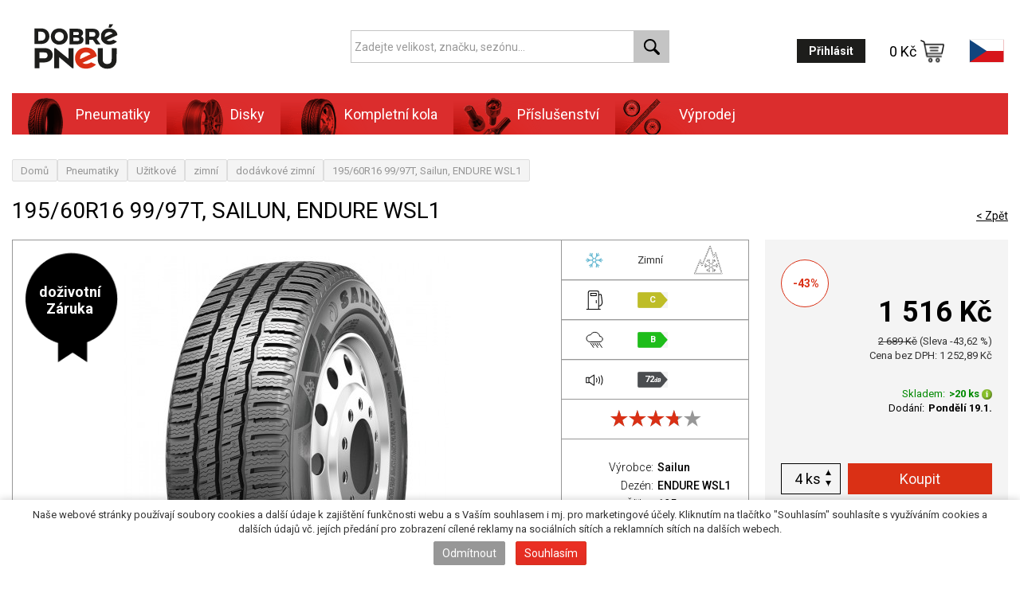

--- FILE ---
content_type: text/html; charset=utf-8
request_url: https://dobrepneu.cz/sa3220005407-19560r16-9997t-sailun-endure-wsl1/
body_size: 7846
content:

<!DOCTYPE html>
<html dir="ltr" lang="cs">
	<head>
		<base href="https://dobrepneu.cz/" />

		<meta name="viewport" content="width=device-width, initial-scale=1" />
		<meta charset="UTF-8" />
				
		<title>195/60R16 99/97T, Sailun, ENDURE WSL1 | Dobré pneu</title>

				<link rel="shortcut icon" href="favicon.ico" />
		<link rel="icon" href="favicon.ico" />
		<link href="https://dobrepneu.cz/sa3220005407-19560r16-9997t-sailun-endure-wsl1/" rel="canonical" />		<link rel="stylesheet" type="text/css" href="catalog/view/javascript/jquery/colorbox/colorbox.css" media="screen" />
		<script type="text/javascript" src="catalog/view/javascript/consent-check.js"></script>

		<script type="text/javascript" src="catalog/view/javascript/jquery/jquery-1.11.0.min.js"></script>
		<link href="/catalog/view/javascript/bootstrap/css/bootstrap.min.css" rel="stylesheet" media="screen" />
		<script src="/catalog/view/javascript/bootstrap/js/bootstrap.min.js" type="text/javascript"></script>
		<script src="catalog/view/javascript/jquery/matchHeight/jquery.matchHeight.js" type="text/javascript"></script>

		<link rel="stylesheet" type="text/css" href="catalog/view/theme/dobrepneu/stylesheet/dobrepneu2014.css" />
		<link rel="stylesheet" type="text/css" href="catalog/view/theme/dobrepneu/stylesheet/dobrepneu2020.css" />

		<script type="text/javascript" src="catalog/view/javascript/common.js"></script><script type="text/javascript" src="catalog/view/javascript/datanorms/datanorms.js"></script><script type="text/javascript" src="catalog/view/javascript/jquery/colorbox/jquery.colorbox-min.js"></script><script type="text/javascript" src="catalog/view/javascript/jquery/tabs.js"></script>
		<script type="text/javascript" src="catalog/view/javascript/lazyload/jquery.lazyload.min.js"></script>
		<script type="text/javascript">
			$(document).ready(function() {
				$('img.lazy-load').lazyload({
					effect: "fadeIn",
					effectspeed: 100,  
					threshold: 100,
					placeholder : "catalog/view/javascript/lazyload/loading.gif"
				});
			});
		</script>

		<script>
  (function(i,s,o,g,r,a,m){i['GoogleAnalyticsObject']=r;i[r]=i[r]||function(){
  (i[r].q=i[r].q||
[]).push(arguments)},i[r].l=1*new Date();a=s.createElement(o),
  m=s.getElementsByTagName(o)[0];a.async=1;a.src=g;m.parentNode.insertBefore(a,m)
  })(window,document,'script','//www.google-analytics.com/analytics.js','ga');

  ga('create', 'UA-48406752-1', 'dobrepneu.cz');
  ga('require', 'displayfeatures');
  ga('send', 'pageview');
</script>

		<!-- 0017105: Nasazení měřícího scriptu  -->
		<script>
			setTimeout(() => {
				function addTracker() {
				const tracker1 = document.createElement('script');
				tracker1.type = 'text/javascript';
				tracker1.src = 'https://postback.affiliateport.eu/track.js';
				tracker1.onload = function() {
					_AP_tracker.init();
				};
				document.head.appendChild(tracker1);
			}; 

				const acc_button = document.querySelector('.accept-cookies');
				acc_button.addEventListener('click', () => {
					addTracker();	
				});

				var consent_value = Number(localStorage.getItem('cookieConsent')); 
				if (consent_value == 1) { 
					addTracker();
				}; 
			}, 500);
		</script> 
		<!-- 0017105: Nasazení měřícího scriptu  -->
	</head>

	<body>
		<header>
			<div class="container">
				<div class="row">
					<div class="col-xs-12 col-md-4 col-logo">
						<a class="logo" href="https://dobrepneu.cz/">
							<img src="https://dobrepneu.cz/image/data/dobre-pneu-logo.svg" title="Dobré pneu" />
						</a>
					</div>

					<div class="col-md-4 col-search">
						<div id="search">
							<form action="https://dobrepneu.cz/vyhledavani/" method="GET" autocomplete="off">
								<div class="input-group">
									<input type="text" name="search" class="form-control" value="" placeholder="Zadejte velikost, značku, sezónu..." />

									<span class="input-group-btn">
										<button type="button" class="btn btn-search" name="search-submit">
											<span class="glyphicon glyphicon-search" aria-hidden="true"></span>
										</button>
									</span>
								</div>
							</form>
						</div>
					</div>

					<div class="col-md-4 col-data">
						<div id="header-data">
							<div id="login">
																	<a href="https://dobrepneu.cz/prihlaseni/" class="btn btn-black">Přihlásit</a>
															</div>

								            <div id="cart" >
		<a id="cart-total">0 Kč<img src="catalog/view/theme/dobrepneu/image/2020/cart2.svg" alt="" /></a>
            </div>
	        
    
							<div id="language">
								<div class="dropdown">
																			<button class="btn btn-language dropdown-toggle" type="button" data-toggle="dropdown">
											<img src="/catalog/view/theme/dobrepneu/image/2020/cz.svg" alt="cz" style="max-height: 30px;" />
										</button>
		
										<ul class="dropdown-menu dropdown-menu-right">
											<li>
												<a title="Slovensko" href="//www.pneumax.sk">
													<img src="/catalog/view/theme/dobrepneu/image/2020/sk.svg" alt="sk" style="max-height: 30px;" />
												</a>
											</li>
										</ul>
																	</div>
							</div>
						</div>
					</div>
				</div>

				<div id="menu">
											<ul class="nav">
															<li>
																			<a class="rundropdown pneumatiky">Pneumatiky</a>
									
										<div class="dropdown">
											<div class="top-align">
																																							<div class="menuitem">
															<a href="https://dobrepneu.cz/osobni-pneumatiky/"> 
																																	<img src="catalog/view/theme/dobrepneu/image/menu_osobni.png" title="Osobní a 4x4" />
																																
																Osobní a 4x4															</a>

															 

																															<span class="podmenu">
																																																																										<a href="https://dobrepneu.cz/osobni-pneumatiky/?obdobi=10">
																					<img src="catalog/view/theme/dobrepneu/image/2020/menu_letni.svg" title="letní" />
																					</a>	
																																																																																																															<a href="https://dobrepneu.cz/osobni-pneumatiky/?obdobi=30">
																					<img src="catalog/view/theme/dobrepneu/image/2020/menu_celorocni.svg" title="celoroční" />
																					</a>	
																																																																																																															<a href="https://dobrepneu.cz/osobni-pneumatiky/?obdobi=20">
																					<img src="catalog/view/theme/dobrepneu/image/2020/menu_zimni.svg" title="zimní" />
																					</a>	
																																																																						</span>
																													</div>
																																																				<div class="menuitem">
															<a href="https://dobrepneu.cz/uzitkove-pneumatiky/"> 
																																	<img src="catalog/view/theme/dobrepneu/image/menu_uzitkove.png" title="Užitkové" />
																																
																Užitkové															</a>

															 

																															<span class="podmenu">
																																																																										<a href="https://dobrepneu.cz/uzitkove-pneumatiky/?obdobi=10">
																					<img src="catalog/view/theme/dobrepneu/image/2020/menu_letni.svg" title="letní" />
																					</a>	
																																																																																																															<a href="https://dobrepneu.cz/uzitkove-pneumatiky/?obdobi=30">
																					<img src="catalog/view/theme/dobrepneu/image/2020/menu_celorocni.svg" title="celoroční" />
																					</a>	
																																																																																																															<a href="https://dobrepneu.cz/uzitkove-pneumatiky/?obdobi=20">
																					<img src="catalog/view/theme/dobrepneu/image/2020/menu_zimni.svg" title="zimní" />
																					</a>	
																																																																						</span>
																													</div>
																																																				<div class="menuitem">
															<a href="https://dobrepneu.cz/nakladni-pneumatiky/"> 
																																	<img src="catalog/view/theme/dobrepneu/image/menu_nakladni.png" title="Nákladní" />
																																
																Nákladní															</a>

															 

																													</div>
																																																				<div class="menuitem">
															<a href="https://dobrepneu.cz/motocykly-pneumatiky/"> 
																																	<img src="catalog/view/theme/dobrepneu/image/menu_motocykly.png" title="Motocyklové" />
																																
																Motocyklové															</a>

															 

																													</div>
																																																				<div class="menuitem">
															<a href="https://dobrepneu.cz/specialni-pneumatiky/"> 
																																	<img src="catalog/view/theme/dobrepneu/image/menu_specialni.png" title="Speciální vozy" />
																																
																Speciální vozy															</a>

															 

																													</div>
																																				</div>
										</div>
																	</li>
															<li>
																			<a class="rundropdown disky">Disky</a>
									
										<div class="dropdown">
											<div class="top-align">
																																							<div class="menuitem">
															<a href="https://dobrepneu.cz/lite-disky/"> 
																																	<img src="catalog/view/theme/dobrepneu/image/menu_lite.png" title="Alu kola" />
																																
																Alu kola															</a>

																															<p class="popis">Lité disky pro Vaše auto za příznivé ceny</p>
															 

																													</div>
																																																				<div class="menuitem">
															<a href="https://dobrepneu.cz/ocelove-disky/"> 
																																	<img src="catalog/view/theme/dobrepneu/image/menu_ocelove.png" title="Plechová kola" />
																																
																Plechová kola															</a>

																															<p class="popis">Vyberte si plechové disky na Váš vůz</p>
															 

																													</div>
																																				</div>
										</div>
																	</li>
															<li>
																			<a class="rundropdown kola">Kompletní kola</a>
									
										<div class="dropdown">
											<div class="top-align">
																																							<div class="menuitem">
															<a href="https://dobrepneu.cz/letni-lita-kola/"> 
																																	<img src="catalog/view/theme/dobrepneu/image/menu_letni-lita.png" title="Alu disk + letní pneu" />
																																
																Alu disk + letní pneu															</a>

																															<p class="popis">Kompletní lité kolo s letní pneumatikou</p>
															 

																													</div>
																																																				<div class="menuitem">
															<a href="https://dobrepneu.cz/zimni-lita-kola/"> 
																																	<img src="catalog/view/theme/dobrepneu/image/menu_zimni-lita.png" title="Alu disk + zimní pneu" />
																																
																Alu disk + zimní pneu															</a>

																															<p class="popis">Kompletní lité kolo se zimní pneumatikou</p>
															 

																													</div>
																																																				<div class="menuitem">
															<a href="https://dobrepneu.cz/letni-plechova-kola/"> 
																																	<img src="catalog/view/theme/dobrepneu/image/menu_letni-plechova.png" title="Ocel disk + letní pneu" />
																																
																Ocel disk + letní pneu															</a>

																															<p class="popis">Kompletní plechové kolo s letní pneumatikou</p>
															 

																													</div>
																																																				<div class="menuitem">
															<a href="https://dobrepneu.cz/zimni-plechova-kola/"> 
																																	<img src="catalog/view/theme/dobrepneu/image/menu_zimni-plechova.png" title="Ocel disk + zimní pneu" />
																																
																Ocel disk + zimní pneu															</a>

																															<p class="popis">Kompletní plechové kolo se zimní pneumatikou</p>
															 

																													</div>
																																				</div>
										</div>
																	</li>
															<li>
																			<a href="https://dobrepneu.cz/prislusenstvi/" class="prislusenstvi">Příslušenství</a>
																	</li>
															<li>
																			<a href="https://dobrepneu.cz/vyprodej/" class="vyprodej">Výprodej</a>
																	</li>
													</ul>
									</div>
			</div>
		</header>


		<div id="container">
			
		<div id="notification"></div>

<div id="content" class="product2020">
	
    <div class="breadcrumb">
					<a href="https://dobrepneu.cz/">Domů</a>
					<a href="https://dobrepneu.cz/pneumatiky/">Pneumatiky</a>
					<a href="https://dobrepneu.cz/uzitkove-pneumatiky/">Užitkové</a>
					<a href="https://dobrepneu.cz/uzitkove-pneumatiky/?obdobi=20">zimní</a>
					<a href="https://dobrepneu.cz/zimni-zimni-uzitkove-pneumatiky/">dodávkové zimní</a>
					<a href="https://dobrepneu.cz/sa3220005407-19560r16-9997t-sailun-endure-wsl1/">195/60R16 99/97T, Sailun, ENDURE WSL1</a>
		    </div>

    <div class="detail-wrap">
		<div class="row">
			<div class="col-xs-12 col-md-9">
				<h2>
					195/60R16 99/97T, Sailun, ENDURE WSL1		
									</h2>
			</div>

			<div class="col-md-3 text-right hidden-xs hidden-sm">
				<a href="https://dobrepneu.cz/" class="button -text continue">&lt; Zpět</a>
			</div>
		</div>
		
		<div class="row row-table">
			<div class="detail-left col-md-8 col-sm-8">
				<div class="-left-parenter">
					<div class="vlastnosti">
						<p class="priznak priznak-zaruka">doživotní<br>Záruka</p>
						 
					</div>
					<div class="image-spacer">
													<div class="zoom" id="ex1">
								<img src="https://dobrepneu.cz/image/cache/data/produkty/wsl1-500x500.jpg" title="195/60R16 99/97T, Sailun, ENDURE WSL1" alt="195/60R16 99/97T, Sailun, ENDURE WSL1" />

								<script type="text/javascript" src="catalog/view/javascript/jquery/jquery.zoom.min.js"></script>
								<script type="text/javascript">
									/* jquery zoom */
									$('#ex1').zoom({url: 'https://dobrepneu.cz/image/cache/data/produkty/wsl1-1200x1200.jpg'});
								</script>
							</div>
						
													<div class="description">
									<div class="product-description">
										Sailun Endure WSL1 skvělou volbou pro dodávkové vozy. Střední část dezénu se spojenými bloky zajišťuje komfortní jízdu a dobré vedení na vodě i v břečce. Boční část s dlouhými rameními bloky zajišťuje výbornou trakci při rozjezdu i brždění. Optimální poměr mezi odvodovými vrážkami dezénem vyvažuje dobrý poměr mezi kilometrovým výkonem a bezpečností. 10mm hluboký vzorek zajišťuje dodatečný výkon oproti běžným pneumatikám. Při běžném provozu mají pneumatiky Sailun Endure WSL1 nájezdnost 60-70 tisíc kilometrů.									</div>
							</div>	
											</div>
					
					<div class="podrobnosti">
						<div class="typ">
																								<span class="-img">
										<img src="/catalog/view/theme/dobrepneu/image/2020/menu_zimni.svg">
									</span>
										
									<span>Zimní</span>
																						
															<span class="snowflake">
									<img  src="/catalog/view/theme/dobrepneu/image/2020/snowflakes-symbol.png">
								</span>	
								 
						</div>
						

													<div class="stitek">
								<span class="-img">
									<img src="/catalog/view/theme/dobrepneu/image/2020/dojezd.svg" title="Valivý odpor:" />
								</span>

																	<span class="energy-label-C">C</span>
															</div>

							<div class="stitek">
								<span class="-img">
									<img src="/catalog/view/theme/dobrepneu/image/2020/smyk.svg" title="Brzdná dráha:" />
								</span>

																	<span class="energy-label-B">B</span>
															</div>

							<div class="stitek">
								<span class="-img">
									<img src="/catalog/view/theme/dobrepneu/image/2020/hlucnost.svg" title="Hlučnost:" />
								</span>

																	<span class="energy-label-dark">72<i>dB</i></span>
															</div>
						
						<div class="quality" title="75%"><div class="star-ratings-css"><div class="star-ratings-css-top" style="width:75%" ><span><img src="/catalog/view/theme/dobrepneu/image/2020/star_red.svg" alt="" /></span><span><img src="/catalog/view/theme/dobrepneu/image/2020/star_red.svg" alt="" /></span><span><img src="/catalog/view/theme/dobrepneu/image/2020/star_red.svg" alt="" /></span><span><img src="/catalog/view/theme/dobrepneu/image/2020/star_red.svg" alt="" /></span><span><img src="/catalog/view/theme/dobrepneu/image/2020/star_red.svg" alt="" /></span></div><div class="star-ratings-css-bottom"><span><img src="/catalog/view/theme/dobrepneu/image/2020/star.svg" alt="" /></span><span><img src="/catalog/view/theme/dobrepneu/image/2020/star.svg" alt="" /></span><span><img src="/catalog/view/theme/dobrepneu/image/2020/star.svg" alt="" /></span><span><img src="/catalog/view/theme/dobrepneu/image/2020/star.svg" alt="" /></span><span><img src="/catalog/view/theme/dobrepneu/image/2020/star.svg" alt="" /></span></div></div></div>				
						<p><span>Výrobce:</span><a href="https://dobrepneu.cz/sailun-vyrobce/">Sailun</a></p>
													<p><span>Dezén:</span>ENDURE WSL1</p>							<p><span>Šířka:</span>195</p>							<p><span>Profil:</span>60</p>							<p><span>Průměr:</span>R16</p>							<p><span>Nosnostní index:</span>99/97</p>							<p><span>Rychlostní index:</span>T&nbsp;(190&nbsp;km/h)</p>							<p><span>DOT:</span>14/25</p>							<p><span>Vyrobeno:</span>Čína</p>							<p><span>EAN:</span>6959655423136</p>							<p><span>Číslo zboží:</span>Sa3220005407</p>             
																								
										
											</div>
				</div>
			</div>

			<div class="right col-md-4  col-sm-6">
				<div class="box">
											<span class="discount-badge">-43%</span>
					
																		<p class="product-detail-price">1&nbsp;516&nbsp;Kč</p>

							<span class="price-old">2&nbsp;689&nbsp;Kč</span>

															<span class="discount">(Sleva -43,62 %)</span>
													
													<p class="price-tax">Cena bez DPH: 1&nbsp;252,89&nbsp;Kč</p>
						
						
											
					<div class="detailstockstatus">
						<span data-class="Skladem" >Skladem:</span><span class="r"><b data-class="Skladem">&gt;20 ks <img title="Skladem" src="catalog/view/theme/dobrepneu/image/status-1.png"> </b></span><br><span>Dodání:</span><span class="r"><b>Pondělí 19.1. </b></span>					</div>
					
					<div class="-cart">
											
													<div class="product-info">
								<div>
									<div class="-quantity-picker">
										<input type="text" name="quantity" size="2" data-max="102" value="4">

										<span>ks</span>

										<button type="button" class="btn btn-increase"></button>
										<button type="button" class="btn btn-decrease"></button>
									</div>

									<input type="hidden" name="product_id" size="2" value="30504">
									<input type="hidden" name="adddata" size="2" value="">
								</div>

								<div>
									<input type="button" value="Koupit" id="button-cart" class="button addtocart">
								</div>
							</div>
						
						
												
						<div class="-links text-right">
															<a onclick="addToCompare('30504');" class="button -text compare">Přidat k porovnání</a>
							
							<a class="button -text colorbox cboxElement" href="https://dobrepneu.cz/index.php?route=product/product/offer&amp;product_id=30504" >Poptat cenu / dostupnost</a>
						</div>
					</div>
				</div>
			</div>
		</div>

		<div class="row row-description">
			<div class="col-xs-12 col-description">
			<!--
									<div class="product-description">
						Sailun Endure WSL1 skvělou volbou pro dodávkové vozy. Střední část dezénu se spojenými bloky zajišťuje komfortní jízdu a dobré vedení na vodě i v břečce. Boční část s dlouhými rameními bloky zajišťuje výbornou trakci při rozjezdu i brždění. Optimální poměr mezi odvodovými vrážkami dezénem vyvažuje dobrý poměr mezi kilometrovým výkonem a bezpečností. 10mm hluboký vzorek zajišťuje dodatečný výkon oproti běžným pneumatikám. Při běžném provozu mají pneumatiky Sailun Endure WSL1 nájezdnost 60-70 tisíc kilometrů.					</div>
								-->
				
						
				
				
							</div>
		</div>
  
		<div class="column_right">
					</div>
	</div>
		
	 

	</div>

<script type="text/javascript">
	$('.-quantity-picker .btn-increase').on('click', function() {
        const quantity = Number($(this).parent().find('input[name*=\'quantity\']').val());
        const maxquantity = Number($(this).parent().find('input[name*=\'quantity\']').attr('data-max'));
		if (quantity + 1 <= maxquantity ) {
			$(this).parent().find('input[name*=\'quantity\']').val(Number($(this).parent().find('input[name*=\'quantity\']').val()) + 1);
		}
	});

	$('.-quantity-picker .btn-decrease').on('click', function() {
		if (Number($(this).parent().find('input[name*=\'quantity\']').val()) > 1) {
			$(this).parent().find('input[name*=\'quantity\']').val(Number($(this).parent().find('input[name*=\'quantity\']').val()) - 1);
		}
	});

	$('input[name*=\'quantity\']').change(function() {
		updatequantity(this);
	});

	$('input[name*=\'quantity\']').keydown(function(e) {
		if (e.which != 8 && e.which != 0 && (e.which < 48 || e.which > 57) && (e.which < 96 || e.which > 105) && e.which != 46) {
			return false;
		}
	});

	$('#button-cart').bind('click', function() {
		$.ajax({
			url: 'index.php?route=checkout/cart/add',
			type: 'post',
			data: $('.product-info input[type=\'text\'], .product-info input[type=\'hidden\'], .product-info input[type=\'radio\']:checked, .product-info input[type=\'checkbox\']:checked, .product-info select, .product-info textarea'),
			dataType: 'json',
			success: function(json) {
				$('.success, .warning, .attention, information, .error').remove();
				if (json['error']) {
					if (json['error']['option']) {
						for (i in json['error']['option']) {
							$('#option-' + i).after('<span class="error">' + json['error']['option'][i] + '</span>');
						}
					}

					if (json['error']['profile']) {
						$('select[name="profile_id"]').after('<span class="error">' + json['error']['profile'] + '</span>');
					}
				}

				if (json['success']) {
					$('#notification').html('<div class="success" style="display: none;">' + json['success'] + '</div>');
					$('.success').fadeIn('slow');
					$('#cart-total').html(json['total']);
					$("#cart").addClass("cart-active");
					$("a#cart-total").attr("href", (json['cart']));
					$('.success').delay(3000).fadeOut('slow');
				}
                
                			}
		});
	});

	$('#review .pagination a').on('click', function() {
		$('#review').fadeOut('slow');
		$('#review').load(this.href);
		$('#review').fadeIn('slow');

		return false;
	});

	$('#review').load('index.php?route=product/product/review&product_id=30504');

	$('#button-review').bind('click', function() {
		$.ajax({
			url: 'index.php?route=product/product/write&product_id=30504',
			type: 'post',
			dataType: 'json',
			data: 'name=' + encodeURIComponent($('input[name=\'name\']').val()) + '&text=' + encodeURIComponent($('textarea[name=\'text\']').val()) + '&rating=' + encodeURIComponent($('input[name=\'rating\']:checked').val() ? $('input[name=\'rating\']:checked').val() : '') + '&captcha=' + encodeURIComponent($('input[name=\'captcha\']').val()),
			beforeSend: function() {
				$('.success, .warning').remove();
				$('#button-review').attr('disabled', true);
				$('#review-title').after('<div class="attention"><img src="catalog/view/theme/dobrepneu/image/loading.gif" alt="" /> Prosím čekejte!</div>');
			},
			complete: function() {
				$('#button-review').attr('disabled', false);
				$('.attention').remove();
			},
			success: function(data) {
				if (data['error']) {
					$('#review-title').after('<div class="warning">' + data['error'] + '</div>');
				}

				if (data['success']) {
					$('#review-title').after('<div class="success">' + data['success'] + '</div>');
					$('input[name=\'name\']').val('');
					$('textarea[name=\'text\']').val('');
					$('input[name=\'rating\']:checked').attr('checked', '');
					$('input[name=\'captcha\']').val('');
				}
			}
		});
	});

	$('#tabs a').tabs();
        
	$('.colorbox').colorbox({
		maxWidth:"100%",
		maxHeight:"100%",
	});
</script>

</div> <!-- #container -->
<footer id="footer">
    <div class="container">
		<div class="row">
			<div class="col-xs-12 col-md-8">
				<div class="row">
					<div class="col-xs-12 col-sm-4">
						<h3>Katalog</h3>
						<ul>                
															<li><a href="https://dobrepneu.cz/pneumatiky/" class="pneumatiky">Pneumatiky</a>
																<li><a href="https://dobrepneu.cz/disky/" class="disky">Disky</a>
																<li><a href="https://dobrepneu.cz/kola/" class="kola">Kompletní kola</a>
																<li><a href="https://dobrepneu.cz/prislusenstvi/" class="prislusenstvi">Příslušenství</a>
																<li><a href="https://dobrepneu.cz/vyprodej/" class="vyprodej">Výprodej</a>
															<li><a href="https://dobrepneu.cz/vyrobci/">Výrobci</a></li>
						</ul>
					</div>
					<div class="col-xs-12 col-sm-4">
						<h3>Kontakt</h3>
						<p>Nádražní 59, 384 11 Netolice<br>
							<a href="http://mapy.cz/s/8sVr" target="_blank">ukázat na mapě</a></p>
						<p>telefon: <a href="tel:388 324 019"><strong>388 324 019</strong></a><br>e-mail:&nbsp; <a href="mailto:info@dobrepneu.cz"><strong>info@dobrepneu.cz</strong></a></p>
						<p>Provozní doba<br><strong>Pondělí - Pátek   8.00 - 16.30</strong></p>
					</div>
					<div class="col-xs-12 col-sm-4">
						<h3>Další informace</h3>
						<ul>
															<li><a href="https://dobrepneu.cz/preorder/">Nabídka předzásobení</a></li>
															<li><a href="https://dobrepneu.cz/dobre-pneu/">O nás</a></li>
															<li><a href="https://dobrepneu.cz/o-pneu-garant-program/">Pojištění pneumatik firmy Dobré Pneu s.r.o.</a></li>
															<li><a href="https://dobrepneu.cz/pneuservis/">Přezutí pneumatik v partnerském servisu</a></li>
															<li><a href="https://dobrepneu.cz/obchodni-podminky/">Obchodní podmínky</a></li>
															<li><a href="https://dobrepneu.cz/index.php?route=information/information&amp;information_id=13">Zpětný odběr pneumatik</a></li>
														<li><a href="https://dobrepneu.cz/kontakt/">Kontaktujte nás</a></li>
													</ul>
					</div>
				</div>
			</div>
			
			<div class="col-xs-12 col-md-4">
				<div class="banner-home -product">
					<div class="-title">PNEU PŘÍMO DO SERVISU</div>

					<ul class="list-unstyled -number">
						<li>Nakoupíte u nás</li>
						<li>Pneu dovezeme do vybraného autoservisu</li>
						<li>Ze servisu odjedete na nových</li>
					</ul>

					<p>Spolupracujeme s více než 30 autoservisy</p>
				</div>
			</div>
		</div>
	</div>
</footer>

<section id="afterfooter">
    <div class="in">
        <ul>
			<li>
				<a>
					<span class="hidden-sm hidden-xs">Bezpečné platební<br>metody</span>
					<img src="/UniModul/cards.png" alt="">
				</a>
			</li>
			
            <li>
                <a href="https://www.facebook.com/dobrepneu.cz" target="_blank">
					<span class="hidden-sm hidden-xs">DobrePneu.cz<br> na Facebooku</span>
					<img src="catalog/view/theme/dobrepneu/image/facebook.png" alt="">
                </a>
            </li>

            <li>
				<span class="hidden-sm hidden-xs">Využíváme zasílání<br> DPD</span>
				<img src="catalog/view/theme/dobrepneu/image/dpd.png" alt="">
            </li>

            <li>
				<span class="hidden-sm hidden-xs">Využíváme zasílání<br> České Pošty</span>
				<img src="catalog/view/theme/dobrepneu/image/ceskaposta.png" alt="">
            </li>
        </ul>
    </div>
</section>

<noscript><div class="noscript">Javascript je vyžadován pro provoz webu</div></noscript>

<div class="powered">
	&copy; DOBRÉ PNEU 2026 by <a href="http://www.data-norms.cz"><img src="/catalog/view/theme/dobrepneu/image/logo-dn.png" title="DATA-NORMS s.r.o."></a>
</div>

<div class="cookie-bar">
	<div id="container">
		<div class="cookie-bar-inner">
			<p>Naše webové stránky používají soubory cookies a další údaje k zajištění funkčnosti webu a s Vaším souhlasem i mj. pro marketingové účely. Kliknutím na tlačítko "Souhlasím" souhlasíte s využíváním cookies a dalších údajů vč. jejích předání pro zobrazení cílené reklamy na sociálních sítích a reklamních sítích na dalších webech.
			</p>
			<button class="button gray reject-cookies">Odmítnout</button>
			<button class="button red accept-cookies">Souhlasím</button>
		</div>
	</div>
</div>

    <script type="text/javascript"><!--
document.write(unescape("%3Cscript id='pap_x2s6df8d' src='" + (("https:" == document.location.protocol) ? "https://" : "http://") + 
"dobrepneu.cz/affiliates/scripts/trackjs.js' type='text/javascript'%3E%3C/script%3E"));//-->
</script>
<script type="text/javascript"><!--
try {
PostAffTracker.track();
} catch (err) { }
//-->
</script>



<script type="text/javascript">
/* <![CDATA[ */
var google_conversion_id = 956159707;
var google_custom_params = window.google_tag_params;
var google_remarketing_only = true;
/* ]]> */
</script>
<script type="text/javascript" src="//www.googleadservices.com/pagead/conversion.js">
</script>
<noscript>
<div style="display:inline;">
<img height="1" width="1" style="border-style:none;" alt="" src="//googleads.g.doubleclick.net/pagead/viewthroughconversion/956159707/?value=0&guid=ON&script=0"/>
</div>
</noscript>

    
			
		<script type="text/javascript" src="https://c.seznam.cz/js/rc.js"></script>
		<script>
			
			var retargetingConf = {
				rtgId: 21429,
				rtgUrl: window.location.href,
				...(localStorage.getItem('cookieConsent') && { consent: Number(localStorage.getItem('cookieConsent')) }), // Souhlas od návštěvníka na odeslání konverzního hitu
			};
			console.log('retargetingConf: ', retargetingConf);
			window.rc.retargetingHit(retargetingConf);
		</script>
	

<!--Start of Tawk.to Script-->
<script type="text/javascript">
var Tawk_API=Tawk_API||{}, Tawk_LoadStart=new Date();
(function(){
var s1=document.createElement("script"),s0=document.getElementsByTagName("script")[0];
s1.async=true;
s1.src='https://embed.tawk.to/5b2d1519d0b5a5479682145f/default';
s1.charset='UTF-8';
s1.setAttribute('crossorigin','*');
s0.parentNode.insertBefore(s1,s0);
})();
</script>
<!--End of Tawk.to Script-->


<!-- Hotjar Tracking Code for https://www.dobrepneu.cz -->
  <script>
    (function(h,o,t,j,a,r){
        h.hj=h.hj||function(){(h.hj.q=h.hj.q||[]).push(arguments)};
        h._hjSettings={hjid:1382706,hjsv:6};
        a=o.getElementsByTagName('head')[0];
        r=o.createElement('script');r.async=1;
        r.src=t+h._hjSettings.hjid+j+h._hjSettings.hjsv;
        a.appendChild(r);
    })(window,document,'https://static.hotjar.com/c/hotjar-','.js?sv=');
</script>


</body></html>


--- FILE ---
content_type: image/svg+xml
request_url: https://dobrepneu.cz/catalog/view/theme/dobrepneu/image/2020/hlucnost.svg
body_size: 1022
content:
<svg width="25" height="17" viewBox="0 0 25 17" fill="none" xmlns="http://www.w3.org/2000/svg">
<path fill-rule="evenodd" clip-rule="evenodd" d="M0.861612 12.8342H4.53559C4.84856 12.8342 5.09349 12.589 5.09349 12.2757V12.085L11.5706 16.4034C11.6658 16.4715 11.7747 16.4987 11.8836 16.4987C11.9788 16.4987 12.0605 16.4715 12.1421 16.4306C12.319 16.3353 12.4415 16.1445 12.4415 15.9402V1.2412C12.4415 1.03686 12.3326 0.846141 12.1421 0.750782C11.9652 0.655422 11.7475 0.669045 11.5706 0.778027L5.09349 5.11008V4.91936C5.09349 4.60603 4.84856 4.36082 4.53559 4.36082H0.861612C0.548643 4.36082 0.303711 4.60603 0.303711 4.91936V12.2757C0.303711 12.5754 0.56225 12.8342 0.861612 12.8342ZM5.09372 6.44519L11.3259 2.29024V14.9186L5.09372 10.75V6.44519ZM1.41923 5.47752H3.97741V6.14503V11.0492V11.7168H1.41923V5.47752Z" fill="black"/>
<path fill-rule="evenodd" clip-rule="evenodd" d="M21.8576 15.4744C22.1434 15.6239 22.4972 15.5287 22.6469 15.2433C23.7763 13.2319 24.375 10.9351 24.375 8.6111C24.375 6.27351 23.7763 3.9767 22.6333 1.9381C22.47 1.6527 22.1162 1.55756 21.844 1.72065C21.6535 1.82938 21.5447 2.01964 21.5447 2.2235C21.5447 2.31864 21.5719 2.41377 21.6127 2.50891C22.6605 4.37082 23.2048 6.47737 23.2048 8.6111C23.2048 10.7312 22.6605 12.8378 21.6263 14.6861C21.4766 14.9715 21.5719 15.3249 21.8576 15.4744Z" fill="black"/>
<path fill-rule="evenodd" clip-rule="evenodd" d="M18.1294 13.1638C18.1294 13.3676 18.2383 13.5579 18.4288 13.6666C18.7009 13.8297 19.0683 13.721 19.218 13.4492C20.048 11.9814 20.4971 10.3098 20.4971 8.61092C20.4971 6.92568 20.0616 5.25403 19.2316 3.78625C19.0683 3.50084 18.7145 3.40571 18.4424 3.5688C18.1702 3.73188 18.0614 4.08524 18.2246 4.35705C18.9594 5.64816 19.3404 7.11595 19.3404 8.61092C19.3404 10.1059 18.9458 11.5873 18.211 12.8784C18.1566 12.9599 18.1294 13.0687 18.1294 13.1638Z" fill="black"/>
<path fill-rule="evenodd" clip-rule="evenodd" d="M15.0948 11.7097C15.3805 11.8592 15.7343 11.7641 15.884 11.4787C16.8773 9.69832 16.8501 7.40151 15.8296 5.63472C15.6663 5.36291 15.3125 5.26778 15.0403 5.41727C14.8498 5.526 14.7546 5.71627 14.7546 5.92013C14.7546 6.01526 14.7818 6.12399 14.8362 6.20553C15.6527 7.63255 15.6663 9.46728 14.8771 10.9079C14.7138 11.2069 14.809 11.5602 15.0948 11.7097Z" fill="black"/>
</svg>


--- FILE ---
content_type: image/svg+xml
request_url: https://dobrepneu.cz/catalog/view/theme/dobrepneu/image/2020/dojezd.svg
body_size: 337
content:
<svg width="22" height="25" viewBox="0 0 22 25" fill="none" xmlns="http://www.w3.org/2000/svg">
<path d="M18.3037 23.9741H1.30371" stroke="black" stroke-width="1.1" stroke-miterlimit="10" stroke-linecap="round" stroke-linejoin="round"/>
<path d="M13.3037 3.97412H6.30371V6.97412H13.3037V3.97412Z" stroke="black" stroke-width="1.1" stroke-miterlimit="10" stroke-linecap="round" stroke-linejoin="round"/>
<path d="M13.3037 12.9741V15.9741" stroke="black" stroke-width="1.1" stroke-miterlimit="10" stroke-linecap="round" stroke-linejoin="round"/>
<path d="M3.30371 23.9741V2.97412C3.30371 1.87412 4.20371 0.974121 5.30371 0.974121H14.3037C15.4037 0.974121 16.3037 1.87412 16.3037 2.97412V23.9741" stroke="black" stroke-width="1.1" stroke-miterlimit="10" stroke-linecap="round" stroke-linejoin="round"/>
<path d="M16.3037 5.97429L18.2037 5.37429C18.8037 5.17429 19.4037 5.57429 19.5037 6.17429L20.7037 14.9743C21.0037 17.5743 19.0037 19.9743 16.4037 19.9743" stroke="black" stroke-width="1.1" stroke-miterlimit="10" stroke-linecap="round" stroke-linejoin="round"/>
</svg>


--- FILE ---
content_type: application/x-javascript
request_url: https://dobrepneu.cz/affiliates/scripts/track.php?url=S_dobrepneu.cz%2F%2Fsa3220005407-19560r16-9997t-sailun-endure-wsl1%2F&referrer=&getParams=&anchor=&cookies=
body_size: 174
content:
setVisitor('c5c4d00bdc7d67289d8cf7317f36*0');


--- FILE ---
content_type: image/svg+xml
request_url: https://dobrepneu.cz/catalog/view/theme/dobrepneu/image/2020/menu_letni.svg
body_size: 1418
content:
<svg width="20" height="21" viewBox="0 0 20 21" fill="none" xmlns="http://www.w3.org/2000/svg">
<path d="M14.5448 10.329C14.5448 12.865 12.489 14.9208 9.95302 14.9208C7.41707 14.9208 5.36127 12.865 5.36127 10.329C5.36127 7.79307 7.41707 5.73728 9.95302 5.73728C12.489 5.73728 14.5448 7.79307 14.5448 10.329Z" stroke="#FEB03B" stroke-width="1.02039"/>
<path fill-rule="evenodd" clip-rule="evenodd" d="M9.44282 1.14557C9.44282 0.863798 9.67124 0.635376 9.95301 0.635376C10.2348 0.635376 10.4632 0.863799 10.4632 1.14557V2.67616C10.4632 2.95793 10.2348 3.18635 9.95301 3.18635C9.67124 3.18635 9.44282 2.95793 9.44282 2.67616V1.14557ZM14.1082 2.12208C14.249 1.87805 14.5611 1.79445 14.8051 1.93533C15.0491 2.07622 15.1327 2.38825 14.9918 2.63227L14.2266 3.9578C14.0857 4.20182 13.7736 4.28543 13.5296 4.14454C13.2856 4.00365 13.202 3.69162 13.3429 3.4476L14.1082 2.12208ZM18.3569 5.48733C18.216 5.24331 17.904 5.1597 17.66 5.30059L16.3344 6.06588C16.0904 6.20677 16.0068 6.5188 16.1477 6.76282C16.2886 7.00684 16.6006 7.09045 16.8446 6.94957L18.1702 6.18427C18.4142 6.04339 18.4978 5.73136 18.3569 5.48733ZM19.1468 9.8293C19.4286 9.8293 19.657 10.0577 19.657 10.3395C19.657 10.6213 19.4286 10.8497 19.1468 10.8497H17.6162C17.3344 10.8497 17.106 10.6213 17.106 10.3395C17.106 10.0577 17.3344 9.8293 17.6162 9.8293H19.1468ZM18.3568 15.1915C18.4977 14.9474 18.414 14.6354 18.17 14.4945L16.8445 13.7292C16.6005 13.5883 16.2884 13.6719 16.1476 13.916C16.0067 14.16 16.0903 14.472 16.3343 14.6129L17.6598 15.3782C17.9039 15.5191 18.2159 15.4355 18.3568 15.1915ZM14.9918 18.0463C15.1327 18.2903 15.0491 18.6024 14.805 18.7433C14.561 18.8841 14.249 18.8005 14.1081 18.5565L13.3428 17.231C13.2019 16.987 13.2855 16.6749 13.5295 16.5341C13.7736 16.3932 14.0856 16.4768 14.2265 16.7208L14.9918 18.0463ZM9.95274 20.0433C10.2345 20.0433 10.4629 19.8149 10.4629 19.5331V18.0026C10.4629 17.7208 10.2345 17.4924 9.95274 17.4924C9.67096 17.4924 9.44254 17.7208 9.44254 18.0026V19.5331C9.44254 19.8149 9.67096 20.0433 9.95274 20.0433ZM5.79786 18.5566C5.65697 18.8007 5.34494 18.8843 5.10092 18.7434C4.85689 18.6025 4.77329 18.2905 4.91417 18.0464L5.67947 16.7209C5.82035 16.4769 6.13238 16.3933 6.3764 16.5342C6.62043 16.6751 6.70403 16.9871 6.56315 17.2311L5.79786 18.5566ZM1.54911 15.1914C1.68999 15.4354 2.00202 15.519 2.24605 15.3781L3.57157 14.6128C3.81559 14.472 3.8992 14.1599 3.75832 13.9159C3.61743 13.6719 3.3054 13.5883 3.06138 13.7292L1.73585 14.4944C1.49183 14.6353 1.40822 14.9474 1.54911 15.1914ZM0.759218 10.8497C0.477445 10.8497 0.249023 10.6213 0.249023 10.3395C0.249023 10.0577 0.477446 9.82929 0.759219 9.82929H2.2898C2.57158 9.82929 2.8 10.0577 2.8 10.3395C2.8 10.6213 2.57158 10.8497 2.2898 10.8497H0.759218ZM1.54925 5.4874C1.40836 5.73143 1.49197 6.04346 1.73599 6.18434L3.06151 6.94963C3.30554 7.09052 3.61757 7.00691 3.75845 6.76289C3.89934 6.51887 3.81573 6.20684 3.57171 6.06595L2.24618 5.30066C2.00216 5.15977 1.69013 5.24338 1.54925 5.4874ZM4.91424 2.6324C4.77335 2.38838 4.85696 2.07635 5.10098 1.93546C5.345 1.79457 5.65703 1.87818 5.79792 2.1222L6.56321 3.44773C6.7041 3.69175 6.62049 4.00378 6.37647 4.14467C6.13245 4.28555 5.82042 4.20195 5.67953 3.95792L4.91424 2.6324Z" fill="#FEB03B"/>
</svg>

--- FILE ---
content_type: image/svg+xml
request_url: https://dobrepneu.cz/catalog/view/theme/dobrepneu/image/2020/cz.svg
body_size: 224
content:
<svg width="45" height="31" viewBox="0 0 45 31" fill="none" xmlns="http://www.w3.org/2000/svg">
<rect x="0.85" y="0.85" width="43.3" height="29.3" stroke="#C4C4C4" stroke-width="0.3"/>
<path d="M44 1H1V30H44V1Z" fill="#D7141A"/>
<path d="M44 1H1V15.5H44V1Z" fill="white"/>
<path d="M22.5 15.5L1 1V30L22.5 15.5Z" fill="#11457E"/>
</svg>


--- FILE ---
content_type: image/svg+xml
request_url: https://dobrepneu.cz/catalog/view/theme/dobrepneu/image/2020/sk.svg
body_size: 844
content:
<svg width="45" height="31" viewBox="0 0 45 31" fill="none" xmlns="http://www.w3.org/2000/svg">
<path d="M44 1H1V30H44V1Z" fill="#E4101A"/>
<path d="M44 1H1V20.3305H44V1Z" fill="#1D4594"/>
<path d="M44 1H1V10.6695H44V1Z" fill="white"/>
<path d="M16.1065 23.4042C13.5437 22.1543 9.8623 19.6631 9.8623 14.7481C9.8623 9.83313 10.096 7.59521 10.096 7.59521H16.1065H22.117C22.117 7.59521 22.3508 9.83313 22.3508 14.7481C22.3591 19.6631 18.6777 22.1543 16.1065 23.4042Z" fill="white"/>
<path d="M16.1065 22.7539C13.7524 21.6054 10.3799 19.3253 10.3799 14.8156C10.3799 10.306 10.5969 8.25391 10.5969 8.25391H16.1149H21.6328C21.6328 8.25391 21.8499 10.306 21.8499 14.8156C21.8499 19.3253 18.469 21.6054 16.1065 22.7539Z" fill="#E4101A"/>
<path d="M16.6158 17.1628H15.6057V14.6716C14.8878 14.6631 13.6273 14.6716 12.6172 15.0178C12.6172 15.0178 12.6506 14.6125 12.6506 14.148C12.6506 13.6835 12.6172 13.2782 12.6172 13.2782C13.7275 13.6497 14.9713 13.6244 15.6057 13.616V12.0536C15.0214 12.0452 14.1866 12.079 13.2349 12.3999C13.2349 12.3999 13.2683 11.9945 13.2683 11.5301C13.2683 11.0656 13.2349 10.6602 13.2349 10.6602C14.1782 10.9811 15.0214 11.0065 15.5974 11.0065C15.5723 10.01 15.2885 8.76855 15.2885 8.76855C15.2885 8.76855 15.8729 8.81078 16.1066 8.81078L16.6158 17.1628Z" fill="white"/>
<path d="M15.6055 17.1628H16.6156V14.6716C17.3335 14.6631 18.594 14.6716 19.6041 15.0178C19.6041 15.0178 19.5707 14.6125 19.5707 14.148C19.5707 13.6835 19.6041 13.2782 19.6041 13.2782C18.4938 13.6497 17.25 13.6244 16.6156 13.616V12.0536C17.1999 12.0452 18.0347 12.079 18.9864 12.3999C18.9864 12.3999 18.953 11.9945 18.953 11.5301C18.953 11.0656 18.9864 10.6602 18.9864 10.6602C18.0431 10.9811 17.1999 11.0065 16.6239 11.0065C16.6573 10.0184 16.9411 8.76855 16.9411 8.76855C16.9411 8.76855 16.3568 8.81078 16.123 8.81078L15.6055 17.1628Z" fill="white"/>
<path d="M16.0066 24.2319L11.123 19.8237C11.123 19.8237 11.7491 17.78 12.9679 17.78C13.9363 17.78 14.2869 18.5738 14.2869 18.5738C14.2869 18.5738 14.9213 16.9102 16.1067 16.9102C17.2921 16.9102 17.9266 18.5738 17.9266 18.5738C17.9266 18.5738 18.2772 17.78 19.2455 17.78C20.4643 17.78 21.0904 19.8237 21.0904 19.8237L16.0066 24.2319Z" fill="#1D4594"/>
<rect x="0.85" y="0.85" width="43.3" height="29.3" stroke="#C4C4C4" stroke-width="0.3"/>
</svg>
